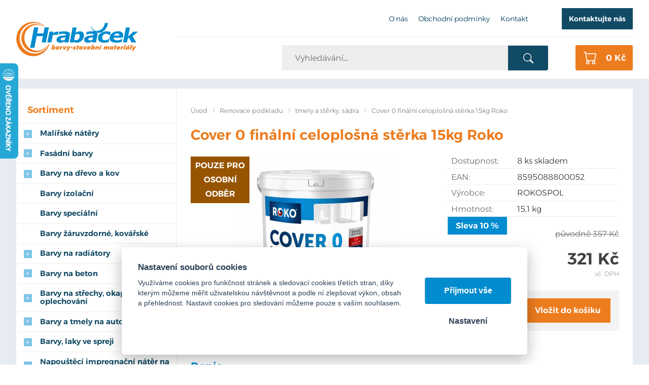

--- FILE ---
content_type: text/html; charset=UTF-8
request_url: https://hrabacek.com/cover-0-finalni-sterka-15kg
body_size: 10023
content:
<!DOCTYPE html>
<html lang="cs">
   <head>
      <meta name="viewport" content="width=device-width, initial-scale=1.0">
      <meta charset="UTF-8">
      <meta name="keywords" content="Cover 0 finální celoplošná stěrka 15kg Roko">
      <meta name="robots" content="index,follow">
      <meta name="googlebot" content="code">
      <title>Cover 0 finální celoplošná stěrka 15kg Roko | Hrabáček</title>
      <link rel="icon" type="image/x-icon" href="/img/favicon.ico">
      <link rel="stylesheet" type="text/css" href="/js/fancybox/jquery.fancybox-1.3.4.css">
      <link rel="stylesheet" type="text/css" href="/js/consent/cookieconsent.css">
      <link rel="stylesheet" type="text/css" href="/style.1760513382.css">
      
      <link rel="alternate" type="application/rss+xml" title="Hrabáček - Novinky" href="/rss">
      <meta name="seznam-wmt" content="cdAkrpZ0c423PGuyxODVsiP7nBqmWyBK">
      <meta name="google-site-verification" content="BTq3fQvAeU5Z7Dof-sBFeThk3BjDFybVVD8px54zea0">
      <script type="application/ld+json">
         [{"@context":"http:\/\/schema.org","@type":"Organization","url":"https:\/\/hrabacek.com","logo":"https:\/\/hrabacek.com\/img\/logo.png"},{"@context":"http:\/\/schema.org","@type":"WebSite","url":"https:\/\/hrabacek.com","name":"Hrab\u00e1\u010dek"},{"@context":"http:\/\/schema.org","@type":"Product","name":"Cover 0 fin\u00e1ln\u00ed celoplo\u0161n\u00e1 st\u011brka 15kg Roko","image":"https:\/\/hrabacek.com\/file\/pff705-5447-png\/cover0-kybl-etiketa.png","offers":{"@type":"Offer","url":"https:\/\/hrabacek.com\/cover-0-finalni-sterka-15kg","itemCondition":"http:\/\/schema.org\/NewCondition","availability":"http:\/\/schema.org\/InStock","price":"321.00","priceCurrency":"CZK"},"gtin13":"8595088800052","manufacturer":{"@type":"Organization","name":"ROKOSPOL"}},{"@context":"http:\/\/schema.org","@type":"BreadcrumbList","itemListElement":[{"@type":"ListItem","position":1,"item":{"@id":"https:\/\/hrabacek.com\/renova","name":"Renovace podkladu"}},{"@type":"ListItem","position":2,"item":{"@id":"https:\/\/hrabacek.com\/tmely-a-sterky","name":"tmely a st\u011brky, s\u00e1dra"}},{"@type":"ListItem","position":3,"item":{"@id":"https:\/\/hrabacek.com\/cover-0-finalni-sterka-15kg","name":"Cover 0 fin\u00e1ln\u00ed celoplo\u0161n\u00e1 st\u011brka 15kg Roko"}}]}]
      </script>
      <script src="/js/jquery-1.10.2.min.js"></script>
      <script defer src="/js/ll-cz.1760513386.js"></script>
      <script defer src="/js/podpora.1760513386.js"></script>
      <script defer src="/js/fancybox/fancybox_patch.js"></script>
      <script defer src="/js/bxslider/jquery.bxslider.min.js"></script>
      <script defer src="/js/basic.1760513386.js"></script>
      <script defer src="/js/eshop.1741074762.js"></script>
      <script defer src="/js/nasep.1730718350.js"></script>
      
   </head>
   <body class="neuvodni">
      <noscript id="nscrmsg"><div class="topMsg">Nemáte v prohlížeči zapnutý javascript. Některé prvky z tohoto důvodu mohou být nefunkční nebo jejich funkce může být omezena.</div></noscript>
      <div id="container">
         <div id="prekazejici-flek"></div>
         <header id="hlavicka">
            <div class="max-sirka">
               <a href="/" id="hlogo"><img alt="Logo Hrabáček" src="/img/logo.png"></a>
               <div id="htop">      <nav class="hmenu" id="nhmenu">
         <div class="radic">
               <a href="/o-nas"><span class="msp l1">O nás</span></a>
      </div><div class="radic">
               <a href="/obchodni-podminky"><span class="msp l1">Obchodní podmínky</span></a>
      </div><div class="radic">
               <a href="/kontakt"><span class="msp l1">Kontakt</span></a>
      </div>      </nav>
      <p id="hbut"><a class="tlacitko" href="#kontaktformNav">Kontaktujte nás</a></p></div>
               <div id="hstred">      <div id="hledatObal">
         <form action="/vyhledej" method="post" onsubmit="$ ('#vyhledavaniterm').trigger ('focus');" id="vyhledavani">
            <input type="hidden" value="vyhledavani" name="form">
            <input class="q" type="text" name="term" id="vyhledavaniterm"                   onkeyup="naseptavac (event, $ (this));" onkeydown="naseptavac (event, $ (this));"
                   onfocus="naseptavac (event, $ (this));" onblur="skryjNaseptavac ($ (this));resposchov ($ ('#hledatObal'));"
                   placeholder="Vyhledávání…"><button class="tlacitko" type="submit" onclick="return overstep ($ ('#hledatObal'));">Vyhledat</button>
            <script>
               $ (document).ready (function ()
               {
                  $ ('#vyhledavaniterm').attr ('autocomplete', 'off').trigger ('blur');
               });
            </script>
         </form>
         <div id="naseptavac" class="hid"></div>
      </div>
      <a id="kosinfo" href="/kosik"> <span class="xkos">0&nbsp;Kč</span></a>      <nav class="hmenu" id="xhmenu">
                     <div class="radic shower">
               <a href="javascript:prepniMenu($('#xhmenu'))"><span class="wasteofspace">Menu</span></a>
            </div><div class="extrawrap hider"><div id="xkat"></div>
               <div class="overline"></div><div class="radic">
               <a href="/o-nas"><span class="msp l1">O nás</span></a>
      </div><div class="radic">
               <a href="/obchodni-podminky"><span class="msp l1">Obchodní podmínky</span></a>
      </div><div class="radic">
               <a href="/kontakt"><span class="msp l1">Kontakt</span></a>
      </div><div class="overline"></div>
               <div id="xlogin"></div>
         </div>      </nav>
      </div>
            </div>
         </header>
         <div id="stranka">
            <div class="max-sirka">
               <div id="telo">
                  <div class="telo-pad"><nav class="drobnav">
               <span><a href="/">Úvod</a>
               </span><span class="odd"><img alt="&gt;" src="/img/zobacek.png">
               </span><span><a href="/renova">Renovace podkladu</a>
               </span><span class="odd"><img alt="&gt;" src="/img/zobacek.png">
               </span><span><a href="/tmely-a-sterky">tmely a stěrky, sádra</a>
               </span><span class="odd"><img alt="&gt;" src="/img/zobacek.png">
               </span><span>Cover 0 finální celoplošná stěrka 15kg Roko
               </span>
            </nav><h1>Cover 0 finální celoplošná stěrka 15kg Roko</h1>
<div class="obsah produkt-det">
   <form action="/kosik" method="post" class="addtocartform">
      <input type="hidden" name="form" value="prodkosik">
      <input type="hidden" name="id_produkt" value="705">   <div class="fotosloupec">
            <div class="stitky">
      <span class="osobne">Pouze pro osobní odběr</span>      </div>
            <div class="fotka-hlavni">
         &zwnj;<a
                  href="/file/pff705-5447-png/cover0-kybl-etiketa.png" class="lightbox" data-rel="glr"
                  title="Cover 0 finální celoplošná stěrka 15kg Roko"><img src="/file/pfd705-5447-png/cover0-kybl-etiketa.png" alt="Cover 0 finální celoplošná stěrka 15kg Roko"></a>&zwnj;      </div>
      <div class="fotocontainer">
            <div id="fotoprodslider">
            <div class="fragment">
               <a href="/file/pff705-1567-jpg/maxx-formate-14-700x500-2.jpg" class="lightbox" data-rel="glr"
             title="Cover 0 finální celoplošná stěrka 15kg Roko"><span class="borderer">&zwnj;<img src="/file/pfp705-1567-jpg/maxx-formate-14-700x500-2.jpg" alt="">&zwnj;</span></a>
            </div>
            </div>
            </div>   </div><div class="vpravo">
      
               <div class="radek">
                  <label>Dostupnost: </label><span id="dostupnost">8 ks skladem</span>
               </div>
               <div class="radek">
                  <label>EAN: </label><span>8595088800052</span>
               </div>
               <div class="radek">
                  <label>Výrobce: </label><span>ROKOSPOL</span>
               </div>
               <div class="radek">
                  <label>Hmotnost: </label><span id="hmotnost">15,1 kg</span>
               </div>
         <div class="cradek resphid" id="procentaDiv">
         Sleva <span id="procenta">10</span> %<br>
         </div>
         <div class="cradek resphid" id="staracenaDiv">
            původně <span id="staracena">357&nbsp;Kč</span><br>
         </div>
         <div class="cradek resphid hid" id="malacenaDiv">
            <span id="doDPH">0&nbsp;Kč</span> bez DPH         </div>
         <div class="cradek" id="cenaDiv">
            <span id="cena" class="bigspan">321&nbsp;Kč</span><br>
            <span class="mensi">vč. DPH</span>         </div>
                  <fieldset class="gbg uzsi">
            
               <div class="input"><input type="number" value="1" name="mnozstvi" min="1" step="1" size="3">
               ks</div><button type="submit" class="tlacitko">Vložit do košíku</button>         </fieldset>
            </div>
   <div class="cleaner"></div>
   </form>
   <div class="zalozky">
      <div class="radzalozky hid">
                     <div class="zalozka">
               <span class="gbg">Popis</span>
               <a class="hid" href="#" onclick="return prepniZalozku ($ (this));" data-vazano="zal0">Popis</a>
            </div>
                     <div class="cleaner"></div>
      </div>
               <div id="zal0" class="zalObsah">
            <h2 class="shower">Popis</h2>
            <p>Pastovitá stavební hmota určená pro tenkovrstvou finální povrchovou úpravu stavebních konstrukcí, především pro celoplošné stěrkování zdí v interiéru, v tloušťce až do cca 4 mm v jednom pracovním kroku. Vyznačuje se zvýšenou odolností vůči otěru při současném zachování snadné brousitelnosti. Je tvořena jemnozrnnou minerální výplní, speciálními pojivy, zušlechťujícími přísadami a vodou.</p>
<p>- super jemný</p>
<p>- zářivě bílý</p>
<p>- komfortní aplikace</p>
<p>- v tloušťce až do 4 mm v jednom pracovním kroku.</p>
<p>Cover 0 je zvlášť vhodný k vytváření hladkých omítek a celoplošným úpravám jádrových omítek, štukových omítek, stěrky ze stavebního lepidla, betonových povrchů, sádrokartonů, desek fermacell, cetris desek apod. Dále je možno použít k vyrovnání povrchů před malováním, k opravě nerovností atd. Vytváří hladký reprezentativní vzhled. Je vhodný pro ruční i strojní zpracování. Nedoporučujeme aplikovat v trvale vlhkém a mokrém prostředí.</p>
<p><em><span class="podtrzeny">Způsob nanášení:</span></em> stěrkou, hladítkem</p>
<p><span class="podtrzeny"><em>Technická data:</em></span><br>Barevný odstín: bílý<br>Sušina: 63 až 65 % hm.<br>Přídržnost k podkladu: min. 0,25 MPa<br>Směrná doba zasychání: 1-4 hod. dle tloušťky vrstvy, teploty a vlhkosti pracovního prostředí<br>Teplota prostředí pro aplikaci: +5 až +30 ºC</p>
<p><span class="podtrzeny"><em>Spotřeba :</em></span> 0,4 - 1,4 kg/m2 (dle charakteru povrchu, resp. tloušťky vrstvy,<br>1,4 kg/m2 je při tloušťce vrstvy 1mm)</p>
<p>&zwnj;</p>            <div class="cleaner"></div>
         </div>
            </div>
   </div>
   <script>
      var mena = 'Kč';
      var umisteni = false;
      var rad = 1;
      var oddel = ',';
      var deset = ' ';
      var cbBEZ =295;
      var csbBEZ =265.5;
      var cbDPH =356.950;
      var csbDPH =321.255;
      var zhmotnost = '15,1';
      var skladText = '8 ks skladem';
      var vardata = {};
      var doplatky = {};
      $ (document).ready (() => {
         $ ('.zalozky > div:not(.radzalozky):eq(0)').removeClass ('hid');
         let preps = $ ('.zalozky .radzalozky .zalozka:eq(0)');
         preps.children ('span').removeClass ('hid');
         preps.children ('a').addClass ('hid');
      });
   </script>
   </div>               </div>
               <div class="sloupec-levy grid-kat">
                        <nav class="sl-box" id="kat">
         <h2 class="sl-pad">Sortiment</h2>
         <ul class="katmenu">
            
               <li><a href="/malirske-natery"><span class="rozklik plus">+</span><span class="katlink">Malířské nátěry</span></a>
         <ul>
               <li><a href="/barvy-malirske"><span class="rozklik empty"></span><span class="katlink">Malířské nátěry bílé</span></a></li>
               <li><a href="/barvy-malirske-barevne"><span class="rozklik empty"></span><span class="katlink">Malířské nátěry barevné - ready mix</span></a></li>
               <li><a href="/dekoracni"><span class="rozklik empty"></span><span class="katlink">Malířské nátěry vnitřní dekorační</span></a></li>
            </ul></li>
               <li><a href="/barvy-fasadni"><span class="rozklik plus">+</span><span class="katlink">Fasádní barvy</span></a>
         <ul>
               <li><a href="/akrylatove"><span class="rozklik empty"></span><span class="katlink">akrylátové</span></a></li>
               <li><a href="/silikonove"><span class="rozklik empty"></span><span class="katlink">silikonové</span></a></li>
               <li><a href="/silikatove"><span class="rozklik empty"></span><span class="katlink">silikátové</span></a></li>
            </ul></li>
               <li><a href="/barvy-na-drevo-a-kov-1"><span class="rozklik plus">+</span><span class="katlink">Barvy na dřevo a kov</span></a>
         <ul>
               <li><a href="/barvy-zakladni-na-drevo-a-kov"><span class="rozklik empty"></span><span class="katlink">Barvy základní na dřevo a kov</span></a></li>
               <li><a href="/barvy-na-drevo-a-kov"><span class="rozklik empty"></span><span class="katlink">Barvy vrchní na dřevo a kov</span></a></li>
               <li><a href="/bav"><span class="rozklik empty"></span><span class="katlink">Barvy samozákladující na kov, 3v1</span></a></li>
            </ul></li>
               <li><a href="/izolace-podkladu"><span class="rozklik empty"></span><span class="katlink">Barvy izolační</span></a></li>
               <li><a href="/barvy-specialni"><span class="rozklik empty"></span><span class="katlink">Barvy speciální</span></a></li>
               <li><a href="/barvy-zaruvzdorne-kovarske"><span class="rozklik empty"></span><span class="katlink">Barvy žáruvzdorné, kovářské</span></a></li>
               <li><a href="/laky-na-drevo"><span class="rozklik plus">+</span><span class="katlink">Barvy na radiátory</span></a>
         <ul>
               <li><a href="/vodoureditelne-3"><span class="rozklik empty"></span><span class="katlink">vodouředitelné</span></a></li>
               <li><a href="/nitrokombinacni"><span class="rozklik empty"></span><span class="katlink">syntetické</span></a></li>
            </ul></li>
               <li><a href="/barvy-na-beton"><span class="rozklik plus">+</span><span class="katlink">Barvy na beton</span></a>
         <ul>
               <li><a href="/vodoureditelne-5"><span class="rozklik empty"></span><span class="katlink">vodouředitelné</span></a></li>
               <li><a href="/synteticke-5"><span class="rozklik empty"></span><span class="katlink">syntetické</span></a></li>
               <li><a href="/epoxidove-dvouslozkove-1"><span class="rozklik empty"></span><span class="katlink">epoxidové dvousložkové</span></a></li>
            </ul></li>
               <li><a href="/barva-na-strechy-okapy-oplechovani"><span class="rozklik plus">+</span><span class="katlink">Barvy na střechy, okapy, oplechování</span></a>
         <ul>
               <li><a href="/vodoureditelny"><span class="rozklik empty"></span><span class="katlink">vodouředitelný</span></a></li>
               <li><a href="/synteticke-6"><span class="rozklik empty"></span><span class="katlink">syntetické</span></a></li>
            </ul></li>
               <li><a href="/dekoracni-1"><span class="rozklik plus">+</span><span class="katlink">Barvy a tmely na auto</span></a>
         <ul>
               <li><a href="/barvy-na-auto"><span class="rozklik empty"></span><span class="katlink">barvy na spodky aut</span></a></li>
               <li><a href="/tmely-na-auto"><span class="rozklik empty"></span><span class="katlink">tmely na auto</span></a></li>
               <li><a href="/biocidni-ochrana"><span class="rozklik empty"></span><span class="katlink">laminovací soupravy</span></a></li>
            </ul></li>
               <li><a href="/barva-ve-spreji-spreje"><span class="rozklik plus">+</span><span class="katlink">Barvy, laky ve spreji</span></a>
         <ul>
               <li><a href="/vrchni-ral"><span class="rozklik empty"></span><span class="katlink">sprej barva vrchní</span></a></li>
               <li><a href="/zakladni"><span class="rozklik empty"></span><span class="katlink">sprej barva základní</span></a></li>
               <li><a href="/spreje-specialni"><span class="rozklik empty"></span><span class="katlink">sprej barva speciální</span></a></li>
               <li><a href="/laky-bezbarve"><span class="rozklik empty"></span><span class="katlink">sprej lak bezbarvý</span></a></li>
               <li><a href="/znackovaci"><span class="rozklik empty"></span><span class="katlink">sprej značkovací</span></a></li>
               <li><a href="/sprej-vanocni-dekorace"><span class="rozklik empty"></span><span class="katlink">sprej vánoční, dekorační</span></a></li>
            </ul></li>
               <li><a href="/zakladni-impregnacni"><span class="rozklik plus">+</span><span class="katlink">Napouštěcí impregnační nátěr na dřevo</span></a>
         <ul>
               <li><a href="/detecha-karbolineum-extra"><span class="rozklik empty"></span><span class="katlink">Detecha Karbolineum extra 3v1</span></a></li>
               <li><a href="/lignofix-ochrana-dreva"><span class="rozklik empty"></span><span class="katlink">Lignofix ochrana dřeva</span></a></li>
               <li><a href="/napousteci-impregnace-bezbarva"><span class="rozklik empty"></span><span class="katlink">Základní napouštěcí impregnace</span></a></li>
            </ul></li>
               <li><a href="/lazury-na-drevo"><span class="rozklik plus">+</span><span class="katlink">Lazury a oleje na dřevo</span></a>
         <ul>
               <li><a href="/vodoureditelne-2"><span class="rozklik empty"></span><span class="katlink">tenkovrstvé</span></a></li>
               <li><a href="/synteticke-2"><span class="rozklik empty"></span><span class="katlink">středněvrstvé</span></a></li>
               <li><a href="/synteticke-3"><span class="rozklik empty"></span><span class="katlink">silnovrstvé</span></a></li>
               <li><a href="/nitrokombinacni-1"><span class="rozklik empty"></span><span class="katlink">oleje a vosky</span></a></li>
            </ul></li>
               <li><a href="/podlahove-natery"><span class="rozklik plus">+</span><span class="katlink">Laky bezbarvé</span></a>
         <ul>
               <li><a href="/laky-bezbarve-na-drevo"><span class="rozklik empty"></span><span class="katlink">vnitřní na dřevěné podlahy, obložení, nábytek</span></a></li>
               <li><a href="/synteticke-4"><span class="rozklik empty"></span><span class="katlink">venkovní, univerzální</span></a></li>
               <li><a href="/kryci-natery-na-betonove-podlahy"><span class="rozklik empty"></span><span class="katlink">na kámen, pískovec a beton</span></a></li>
               <li><a href="/na-kov-a-dalsi-povrchy"><span class="rozklik empty"></span><span class="katlink">na kov</span></a></li>
            </ul></li>
               <li><a href="/penetracni-nater"><span class="rozklik plus">+</span><span class="katlink">Penetrační nátěry</span></a>
         <ul>
               <li><a href="/penetrace-univerzalni"><span class="rozklik empty"></span><span class="katlink">penetrace univerzální</span></a></li>
               <li><a href="/penetrace-hloubkova"><span class="rozklik empty"></span><span class="katlink">penetrace hloubková</span></a></li>
               <li><a href="/penetrace-pod-omitky"><span class="rozklik empty"></span><span class="katlink">penetrace pod omítky</span></a></li>
               <li><a href="/penetrace-specialni"><span class="rozklik empty"></span><span class="katlink">penetrace speciální</span></a></li>
               <li><a href="/penetrace-bila-pod-malirskou-barvu"><span class="rozklik empty"></span><span class="katlink">penetrace bílá pod malířskou barvu</span></a></li>
            </ul></li>
               <li><a href="/penetracni-natery-na-zdivo"><span class="rozklik plus">+</span><span class="katlink">Stavební chemie</span></a>
         <ul>
               <li><a href="/vodoodpudive-impregnacni-natery"><span class="rozklik empty"></span><span class="katlink">vodoodpudivé impregnační nátěry</span></a></li>
               <li><a href="/prisady-do-betonu-a-malt"><span class="rozklik empty"></span><span class="katlink">přísady do betonu a maltových směsí</span></a></li>
            </ul></li>
               <li><a href="/bazenova-chemie-a-prislusenstvi"><span class="rozklik plus">+</span><span class="katlink">Bazénová chemie a příslušenství</span></a>
         <ul>
               <li><a href="/bazenova-chemie"><span class="rozklik empty"></span><span class="katlink">chlórová dezinfekce vody</span></a></li>
               <li><a href="/uprava-ph"><span class="rozklik empty"></span><span class="katlink">úprava pH vody</span></a></li>
               <li><a href="/bezchlorova-dezinfekce-vody"><span class="rozklik empty"></span><span class="katlink">bezchlórová dezinfekce vody</span></a></li>
               <li><a href="/prostredky-proti-rasam"><span class="rozklik empty"></span><span class="katlink">čištění vody</span></a></li>
               <li><a href="/prostredky-proti-rasam-1"><span class="rozklik empty"></span><span class="katlink">prostředky proti řasám</span></a></li>
               <li><a href="/vlockovani"><span class="rozklik empty"></span><span class="katlink">vločkování vody</span></a></li>
               <li><a href="/uprava-tvrdosti-vody"><span class="rozklik empty"></span><span class="katlink">úprava tvrdosti vody</span></a></li>
               <li><a href="/sety-bazenove-chemie"><span class="rozklik empty"></span><span class="katlink">sety bazénové chemie</span></a></li>
               <li><a href="/zazimovani-vody"><span class="rozklik empty"></span><span class="katlink">zazimování vody</span></a></li>
               <li><a href="/bazenove-prislusenstvi"><span class="rozklik empty"></span><span class="katlink">bazénové příslušenství</span></a></li>
            </ul></li>
               <li><a href="/spreje-technicke-maziva-oleje"><span class="rozklik empty"></span><span class="katlink">Spreje technické, maziva, oleje</span></a></li>
               <li><a href="/cistici-a-ochranne-pripravky"><span class="rozklik plus">+</span><span class="katlink">Čistící a odmašťovací prostředky, odrezovače a odstraňovače.</span></a>
         <ul>
               <li><a href="/cistice"><span class="rozklik empty"></span><span class="katlink">čističe</span></a></li>
               <li><a href="/odmastovace"><span class="rozklik empty"></span><span class="katlink">odmašťovače</span></a></li>
               <li><a href="/odrezovace"><span class="rozklik empty"></span><span class="katlink">odrezovače</span></a></li>
               <li><a href="/odstranovac"><span class="rozklik empty"></span><span class="katlink">odstraňovače</span></a></li>
            </ul></li>
               <li><a href="/likvidace-plisni-ras-a-mechu"><span class="rozklik plus">+</span><span class="katlink">Likvidace plísní, řas a mechů</span></a>
         <ul>
               <li><a href="/pred-malovanim-prisady"><span class="rozklik empty"></span><span class="katlink">před malováním, protiplísňové přísady</span></a></li>
               <li><a href="/cisteni-fasady-a-omitek"><span class="rozklik empty"></span><span class="katlink">čištění fasády a omítek</span></a></li>
            </ul></li>
               <li class="active"><a href="/renova"><span class="rozklik minus">-</span><span class="katlink">Renovace podkladu</span></a>
         <ul>
               <li class="active"><a href="/tmely-a-sterky"><span class="rozklik empty"></span><span class="katlink">tmely a stěrky, sádra</span></a></li>
            </ul></li>
               <li><a href="/redidla"><span class="rozklik plus">+</span><span class="katlink">Ředidla a technické kapaliny</span></a>
         <ul>
               <li><a href="/nemrznouci-smesi"><span class="rozklik empty"></span><span class="katlink">Nemrznoucí směsi</span></a></li>
            </ul></li>
               <li><a href="/hydroizolacni-natery"><span class="rozklik plus">+</span><span class="katlink">Hydroizolace, tekutá lepenka, asfaltové pásy</span></a>
         <ul>
               <li><a href="/tesnici-prvky"><span class="rozklik empty"></span><span class="katlink">hydroizolační těsnící prvky</span></a></li>
               <li><a href="/izolace-pod-obklady-a-dlazbu"><span class="rozklik empty"></span><span class="katlink">hydroizolace pod obklady a dlažbu</span></a></li>
               <li><a href="/hydroizolace-univerzalni"><span class="rozklik empty"></span><span class="katlink">hydroizolace univerzální</span></a></li>
               <li><a href="/hydroizolace-na-bazi-bitumenu"><span class="rozklik empty"></span><span class="katlink">hydroizolace na bázi bitumenu</span></a></li>
               <li><a href="/asfaltove-pasy-lepenka"><span class="rozklik empty"></span><span class="katlink">asfaltové pásy, lepenka</span></a></li>
            </ul></li>
               <li><a href="/lepici-tmely"><span class="rozklik plus">+</span><span class="katlink">Tmely a silikony, PUR pěny</span></a>
         <ul>
               <li><a href="/tmely-a-silikony"><span class="rozklik empty"></span><span class="katlink">tmely a silikony</span></a></li>
               <li><a href="/pur-peny"><span class="rozklik empty"></span><span class="katlink">PUR pěny</span></a></li>
            </ul></li>
               <li><a href="/lepidla"><span class="rozklik plus">+</span><span class="katlink">Lepidla, lepící tmel</span></a>
         <ul>
               <li><a href="/lepidla-1"><span class="rozklik empty"></span><span class="katlink">lepidla</span></a></li>
               <li><a href="/lepici-tmely-2"><span class="rozklik empty"></span><span class="katlink">lepící tmely</span></a></li>
            </ul></li>
               <li><a href="/zateplovaci-systemy-fasad"><span class="rozklik plus">+</span><span class="katlink">Fasádní zateplovací systémy ETICS</span></a>
         <ul>
               <li><a href="/armovaci-tkaniny-perlinka"><span class="rozklik empty"></span><span class="katlink">tkanina armovací - perlinka</span></a></li>
               <li><a href="/hmozdinky"><span class="rozklik empty"></span><span class="katlink">hmoždinky kotvící talířové + zátky</span></a></li>
               <li><a href="/pur-peny-lepici-na-eps"><span class="rozklik empty"></span><span class="katlink">lepící PUR pěna na polystyren</span></a></li>
               <li><a href="/ukoncovaci-a-rohove-listy"><span class="rozklik empty"></span><span class="katlink">lišty rohové, ukončovací, začišťovací, dilatační</span></a></li>
               <li><a href="/zakladaci-listy"><span class="rozklik empty"></span><span class="katlink">lišty zakládací a příslušenství</span></a></li>
               <li><a href="/lepici-a-sterkove-hmoty"><span class="rozklik empty"></span><span class="katlink">lepící a stěrkové hmoty</span></a></li>
            </ul></li>
               <li><a href="/omitky-pastovite"><span class="rozklik plus">+</span><span class="katlink">Omítky, sanace</span></a>
         <ul>
               <li><a href="/omitky-jadrove"><span class="rozklik empty"></span><span class="katlink">omítky jádrové</span></a></li>
               <li><a href="/omitky-sadrove"><span class="rozklik empty"></span><span class="katlink">omítky sádrové</span></a></li>
               <li><a href="/omitky-mineralni-zatrene"><span class="rozklik empty"></span><span class="katlink">omítky minerální zatřené</span></a></li>
               <li><a href="/omitky-pastovite-1"><span class="rozklik empty"></span><span class="katlink">omítky pastovité</span></a></li>
               <li><a href="/sanacni-materialy"><span class="rozklik empty"></span><span class="katlink">sanační materiály</span></a></li>
            </ul></li>
               <li><a href="/lepidla-na-obklady-a-dlazbu"><span class="rozklik plus">+</span><span class="katlink">Lepící a spárovací tmely na obklady a dlažbu</span></a>
         <ul>
               <li><a href="/lepici-tmely-1"><span class="rozklik empty"></span><span class="katlink">lepidla na obklady a dlažbu</span></a></li>
               <li><a href="/sparovaci-tmely"><span class="rozklik empty"></span><span class="katlink">spárovací tmely</span></a></li>
            </ul></li>
               <li><a href="/nivelacni-hmoty-poterove-betony"><span class="rozklik plus">+</span><span class="katlink">Nivelační hmoty, betony</span></a></li>
               <li><a href="/malty-a-stuky"><span class="rozklik empty"></span><span class="katlink">Malty, štuky, cement</span></a></li>
               <li><a href="/sadrokarton"><span class="rozklik plus">+</span><span class="katlink">Sádrokarton</span></a>
         <ul>
               <li><a href="/sadrokartonove-profily"><span class="rozklik empty"></span><span class="katlink">Sádrokartonové profily</span></a></li>
               <li><a href="/sadrokartonove-desky"><span class="rozklik empty"></span><span class="katlink">Sádrokartonové desky</span></a></li>
               <li><a href="/sadrokartonove-prislusenstvi"><span class="rozklik empty"></span><span class="katlink">Sádrokartonové příslušenství</span></a></li>
               <li><a href="/sadrokartonove-listy-rohy"><span class="rozklik empty"></span><span class="katlink">Sádrokartonové lišty, rohy</span></a></li>
               <li><a href="/tmely-na-sadrokarton"><span class="rozklik empty"></span><span class="katlink">Sádrokartonové tmely</span></a></li>
               <li><a href="/sadrokartonove-srouby-vruty-hmozdinky"><span class="rozklik empty"></span><span class="katlink">Sádrokartonové šrouby, vruty, hmoždinky</span></a></li>
               <li><a href="/parotesne-folie"><span class="rozklik empty"></span><span class="katlink">Parotěsné fólie a pásky</span></a></li>
            </ul></li>
               <li><a href="/osb-desky"><span class="rozklik empty"></span><span class="katlink">OSB desky</span></a></li>
               <li><a href="/tepelne-izolace-1"><span class="rozklik plus">+</span><span class="katlink">Tepelné izolace</span></a>
         <ul>
               <li><a href="/mineralni-izolace"><span class="rozklik empty"></span><span class="katlink">Minerální izolace</span></a></li>
               <li><a href="/polystyren"><span class="rozklik empty"></span><span class="katlink">Polystyren</span></a></li>
            </ul></li>
               <li><a href="/malirske-potreby"><span class="rozklik plus">+</span><span class="katlink">Malířské potřeby</span></a>
         <ul>
               <li><a href="/stetka-malirska"><span class="rozklik empty"></span><span class="katlink">štětka malířská</span></a></li>
               <li><a href="/stetec-plochy"><span class="rozklik empty"></span><span class="katlink">štětec plochý</span></a></li>
               <li><a href="/stetec-zarohovy"><span class="rozklik empty"></span><span class="katlink">štětec zárohový</span></a></li>
               <li><a href="/stetce-specialni-polostetky"><span class="rozklik empty"></span><span class="katlink">štětec speciální, pološtětka</span></a></li>
               <li><a href="/stetce"><span class="rozklik empty"></span><span class="katlink">váleček lakovací</span></a></li>
               <li><a href="/malirske-a-fasadni-valecky"><span class="rozklik empty"></span><span class="katlink">váleček malířský a fasádní</span></a></li>
               <li><a href="/malirske-a-fasadni-pasky"><span class="rozklik empty"></span><span class="katlink">pásky malířské a fasádní</span></a></li>
               <li><a href="/malirske-naradi"><span class="rozklik empty"></span><span class="katlink">nářadí malířské</span></a></li>
               <li><a href="/brusivo"><span class="rozklik empty"></span><span class="katlink">brusivo</span></a></li>
               <li><a href="/kryci-folie-rouno-a-papir"><span class="rozklik empty"></span><span class="katlink">krycí fólie, savé rouno</span></a></li>
            </ul></li>
               <li><a href="/zednicke-naradi"><span class="rozklik plus">+</span><span class="katlink">Zednické nářadí</span></a>
         <ul>
               <li><a href="/spachtle"><span class="rozklik empty"></span><span class="katlink">špachtle pro celoplošné tmelení</span></a></li>
               <li><a href="/hladitka"><span class="rozklik empty"></span><span class="katlink">hladítka nerezové</span></a></li>
               <li><a href="/hladitka-plastove-drevene-pur"><span class="rozklik empty"></span><span class="katlink">hladítka plastové, dřevěné, PUR</span></a></li>
               <li><a href="/hladitka-molitan-houba-filc"><span class="rozklik empty"></span><span class="katlink">hladítka molitan, houba, filc</span></a></li>
               <li><a href="/pistole"><span class="rozklik empty"></span><span class="katlink">pistole na tmely, palice</span></a></li>
               <li><a href="/skrabaky"><span class="rozklik empty"></span><span class="katlink">škrabáky, brousek, rašple</span></a></li>
               <li><a href="/lzice"><span class="rozklik empty"></span><span class="katlink">lžíce zednické a vymazávací</span></a></li>
               <li><a href="/brusna-struhadla"><span class="rozklik empty"></span><span class="katlink">struhadla, brusná hladítka</span></a></li>
               <li><a href="/spachtle-1"><span class="rozklik empty"></span><span class="katlink">špachtle</span></a></li>
               <li><a href="/michaci-hridel"><span class="rozklik empty"></span><span class="katlink">míchací hřídel, nivelační váleček</span></a></li>
               <li><a href="/pilky-noze"><span class="rozklik empty"></span><span class="katlink">pily, nože, metry</span></a></li>
            </ul></li>
               <li><a href="/naradi-storch"><span class="rozklik empty"></span><span class="katlink">STORCH Airless příslušenství</span></a></li>
               <li><a href="/ochranne-pracovni-pomucky"><span class="rozklik empty"></span><span class="katlink">Ochranné pracovní pomůcky</span></a></li>
               <li><a href="/obklady-dlazba-prislusenstvi"><span class="rozklik plus">+</span><span class="katlink">Obklady, dlažba - příslušenství</span></a>
         <ul>
               <li><a href="/krizky-klinky-podlozky"><span class="rozklik empty"></span><span class="katlink">křížky, klínky, podložky</span></a></li>
               <li><a href="/spony-distancni"><span class="rozklik empty"></span><span class="katlink">spony distanční</span></a></li>
               <li><a href="/ukoncovaci-listy-k-obkladum-a-dlazbe"><span class="rozklik empty"></span><span class="katlink">ukončovací lišty k obkladům a dlažbě</span></a></li>
               <li><a href="/vanova-dvirka-1"><span class="rozklik empty"></span><span class="katlink">Vanová a revizní dvířka</span></a></li>
            </ul></li>
               <li><a href="/vyprodej"><span class="rozklik empty"></span><span class="katlink">VÝPRODEJ - slevy až 70%</span></a></li>         </ul>
      </nav>
                     </div>
               <div class="sloupec-levy grid-nov">
                  <div class="sl-box novy sl-pad">
                           <h2>Novinky</h2>
                           <div class="polozka">
                              <p class="datum">16.12.2026</p>
                              <p class="h3"><a class="hoverline" href="/pf-2019">PF 2026</a></p>
                              
                           </div>
                           <div class="polozka">
                              <p class="datum">18.11.2025</p>
                              <p class="h3"><a class="hoverline" href="/sika-akce-pistole-jako-darek">SIKA akce: pistole jako dárek</a></p>
                              
                           </div>
                           <a class="tlacitko" href="/novinky">Další novinky</a>
                        </div>               </div>
            </div>
         </div>
         <footer>
            <div id="paticka">
               <div class="max-sirka">
                  <div class="kform" id="kontaktformNav">
         <h2>Napište, poradíme vhodný nátěr!</h2>
         <form action="#kontaktformNav" method="post" onsubmit="
                     if (!checkForm ($ (this)))
                     {
                        return false;
                     }
               " id="kForm1">
            <input type="hidden" name="form" value="kForm1">
            <div id="kForm1vysledek">
                           </div>
            <p class="bblcntnr">
               <label  class="readerhelp" for="kForm1jmeno">Vaše jméno a příjmení               </label><input class="stretch" type="text" name="jmeno" id="kForm1jmeno" placeholder="Jméno a příjmení" onfocus="unbubbleField ($ (this));" onblur="bubbleField ($ (this));" data-check="any" data-errmsg="msg_name">
            </p>
            <div class="l sloup">
               <p class="bblcntnr">
                  <label  class="readerhelp" for="kForm1female">Váše e-mailová adresa                  </label><input class="stretch" type="text" name="female" id="kForm1female" placeholder="E-mail" onfocus="unbubbleField ($ (this));" onblur="bubbleField ($ (this));" data-check="mail" data-errmsg="msg_mail">
               </p>
            </div><div class="r sloup">
                                 <p>
                     <label  class="readerhelp" for="kForm1telefon">Telefon                     </label><input class="stretch" type="tel" name="telefon" id="kForm1telefon" placeholder="Telefon">
                  </p>
                           </div>
                        <p class="post">
               <label  class="readerhelp" for="kForm1ee-mail">Falešný email, nevyplňujte               </label><input class="stretch" type="email" name="ee-mail" id="kForm1ee-mail" placeholder="Falešný email, nevyplňujte">
            </p>
            <p class="bblcntnr">
               <label  class="readerhelp" for="kForm1zprava">Text Vaší zprávy               </label><textarea class="stretch" name="zprava" id="kForm1zprava" placeholder="Zpráva" onfocus="unbubbleField ($ (this));" onblur="bubbleField ($ (this));" data-check="any" data-errmsg="msg_zprava"></textarea>
            </p>            
            <p class="post">
               <label  class="readerhelp" for="kForm1antispam">Ponechte nezměněné               </label><input class="stretch" type="text" name="antispam" id="kForm1antispam" value="c7DlO1FhPfAwdX4+0wYhqmvq6tC7QeUpDduQcOLXkHU=">
            </p>
            <p>
               <a href="/obchodni-podminky" target="_blank">Informace o ochraně osobních údajů</a>
            </p>
            <div class="js_error_list"></div>
            <div class="vedle v1">
               <p>
                  <span class="post"><label for="kForm1submit">Pro odeslání klikněte na druhé tlačítko                     </label><button type="submit" class="tlacitko" name="submit" id="kForm1submit" value="1">Odeslat                     </button></span><span class="rest"><button type="submit" class="tlacitko" name="clear" value="1">Odeslat</button>
                     </button></span>
               </p>
            </div><div class="vedle v2">
               <p>Zpráva bude odeslána na náš e-mail, odpovíme Vám nejpozději do 2 pracovních dnů. Většinou to ale bývá do pár hodin.</p>            </div>
         </form>
      </div>                  <h2 class="boxh2">Kontaktujte nás</h2>
                  <div class="box1">
                     <p><strong>Hrabáček | barvy - míchací centrum<br></strong>Nám. gen. Knopa 613 <br>564 01 Žamberk</p>
<p><strong>Hrabáček | stavebniny<br></strong>ul.Zemědělská<br>564 01 Žamberk</p>
<p>‌<a style="white-space: nowrap;" href="mailto:barvy-stavebniny@hrabacek.com">barvy-stavebniny@hrabacek.com</a></p>                  </div><div class="box2">
                     <p>barvy: <br><a href="tel:+420465611983"><strong>+420 465 611 983</strong></a></p>
<p>eshop, míchací centrum: <br><a href="tel:+420603894263"><strong>+420 465 611 983</strong></a></p>
<p>stavebniny:  <br><a href="tel:+420603894233"><strong>+420 603 894 233</strong></a></p>
<p>‌</p>                  </div>
               </div>
            </div>
            <div id="zakonceni">
               <div class="max-sirka">
                  <div id="xchlink">
                     <a href="/obchodni-podminky">Obchodní podmínky</a>                     <a class="hoverline" href="#" data-cc="c-settings">Cookies</a>
                     <a class="hoverline" href="/mapa-stranek">Mapa stránek</a>
                                             <a class="hoverline" href="/vymena-odkazu">Výměna odkazů</a>
                                          </div>
                                 </div>
            </div>
         </footer>
      </div>
      
      <script src="/js/consent/cookieconsent.js"></script>
      <script src="/js/consent/cookiesinit.js"></script>
      <script>
      window.dataLayer = window.dataLayer || []; function gtag(){dataLayer.push(arguments);} gtag('consent', 'default', {'ad_storage': allow_ad?'granted':'denied','ad_user_data': allow_ad?'granted':'denied','ad_personalization': allow_ad?'granted':'denied','analytics_storage': allow_anal?'granted':'denied','wait_for_update': 500});
      if (!allow_ad) {gtag('set', 'allow_ad_personalization_signals', false);}
      gtag('js', new Date());
      gtag('config', 'G-2SFJTZNSS9');
      gtag('config', 'AW-1006426325');
      if (allow_ad) {gtag('event','page_view',{'send_to':'AW-1006426325'});}
      ;</script>
      <script async src="https://www.googletagmanager.com/gtag/js"></script>
      <script class="reeerun">gtag('event', 'view_item', {"items":[{"item_id":"G000705","item_name":"Cover 0 fin\u00e1ln\u00ed celoplo\u0161n\u00e1 st\u011brka 15kg Roko","item_brand":"ROKOSPOL","item_category":"Renovace podkladu | tmely a st\u011brky, s\u00e1dra","affiliation":"Hrab\u00e1\u010dek"}]});
      </script>
      <script async src="/js/spy_ga.1760513386.js"></script>
      <script src="https://c.seznam.cz/js/rc.js"></script>
      <script>
      if (window.rc) {
      if (window.rc.retargetingHit) { window.rc.retargetingHit({ rtgId: 29846, consent: allow_ad?1:0 }); }
      }
      </script>
      <script>
          (function(t, r, a, c, k, i, n, g) {t['ROIDataObject'] = k;
          t[k]=t[k]||function(){(t[k].q=t[k].q||[]).push(arguments)},t[k].c=i;n=r.createElement(a),
          g=r.getElementsByTagName(a)[0];n.async=1;n.src=c;g.parentNode.insertBefore(n,g)
          })(window, document, 'script', '//www.heureka.cz/ocm/sdk.js?version=2&page=product_detail', 'heureka', 'cz');
      </script>
      <script>if (allow_ms) {
         (function (w, d, t, r, u) {
            var f, n, i;
            w[u] = w[u] || [], f = function () {
               var o = {ti: '97028913', enableAutoSpaTracking: true};
               o.q = w[u], w[u] = new UET (o), w[u].push ('pageLoad')
            }, n = d.createElement (t), n.src = r, n.async = 1, n.onload = n.onreadystatechange = function () {
               var s = this.readyState;
               s && s !== 'loaded' && s !== 'complete' || (f (), n.onload = n.onreadystatechange = null)
            }, i = d.getElementsByTagName (t)[0], i.parentNode.insertBefore (n, i)
         }) (window, document, 'script', '//bat.bing.com/bat.js', 'uetq');
         }</script>
      <script>
      var _hwq = _hwq || [];
          _hwq.push(['setKey', 'E7B24F392CA169FC53541A796C62A6B4']);_hwq.push(['setTopPos', '60']);_hwq.push(['showWidget', '21']);(function() {
          var ho = document.createElement('script'); ho.async = true;
          ho.src = 'https://cz.im9.cz/direct/i/gjs.php?n=wdgt&sak=E7B24F392CA169FC53541A796C62A6B4';
          var s = document.getElementsByTagName('script')[0]; s.parentNode.insertBefore(ho, s);
      })();
      </script><template id="tpl_modaldialog">
   <div id="modalbase" class="modalrm"><div id="modaldialog">
         <a class="dialogclose modalrm" href="#">X</a>
      </div></div>
</template>   </body>
</html>


--- FILE ---
content_type: image/svg+xml
request_url: https://hrabacek.com/img/kat_plus.svg
body_size: 541
content:
<?xml version="1.0" encoding="UTF-8" standalone="no"?>
<svg
   width="16"
   height="19"
   viewBox="0 0 16 19"
   version="1.1"
   id="svg7"
   sodipodi:docname="kat_plus.svg"
   inkscape:version="1.2.1 (9c6d41e410, 2022-07-14)"
   xmlns:inkscape="http://www.inkscape.org/namespaces/inkscape"
   xmlns:sodipodi="http://sodipodi.sourceforge.net/DTD/sodipodi-0.dtd"
   xmlns="http://www.w3.org/2000/svg"
   xmlns:svg="http://www.w3.org/2000/svg">
  <defs
     id="defs11" />
  <sodipodi:namedview
     id="namedview9"
     pagecolor="#ffffff"
     bordercolor="#666666"
     borderopacity="1.0"
     inkscape:showpageshadow="2"
     inkscape:pageopacity="0.0"
     inkscape:pagecheckerboard="0"
     inkscape:deskcolor="#d1d1d1"
     showgrid="false"
     inkscape:zoom="24.842105"
     inkscape:cx="8.1917373"
     inkscape:cy="9.1377119"
     inkscape:current-layer="icon_li_plus" />
  <g
     id="icon_li_plus"
     transform="translate(-329 -268)">
    <path
       id="Path_2"
       data-name="Path 2"
       d="m 330.391,269.5 h 13.218 a 1.339,1.339 0 0 1 1.391,1.28 v 13.44 a 1.339,1.339 0 0 1 -1.391,1.28 H 330.391 A 1.339,1.339 0 0 1 329,284.22 v -13.44 a 1.339,1.339 0 0 1 1.391,-1.28 z"
       fill="#008ccf"
       opacity="0.51" />
    <text
       id="_"
       data-name="+"
       fill="#ffffff"
       font-size="16px"
       font-family="Alexandria-Medium, Alexandria"
       font-weight="500"
       x="332.32812"
       y="283.13672"><tspan
         x="332.32812"
         y="283.13672"
         id="tspan3">+</tspan></text>
  </g>
</svg>
